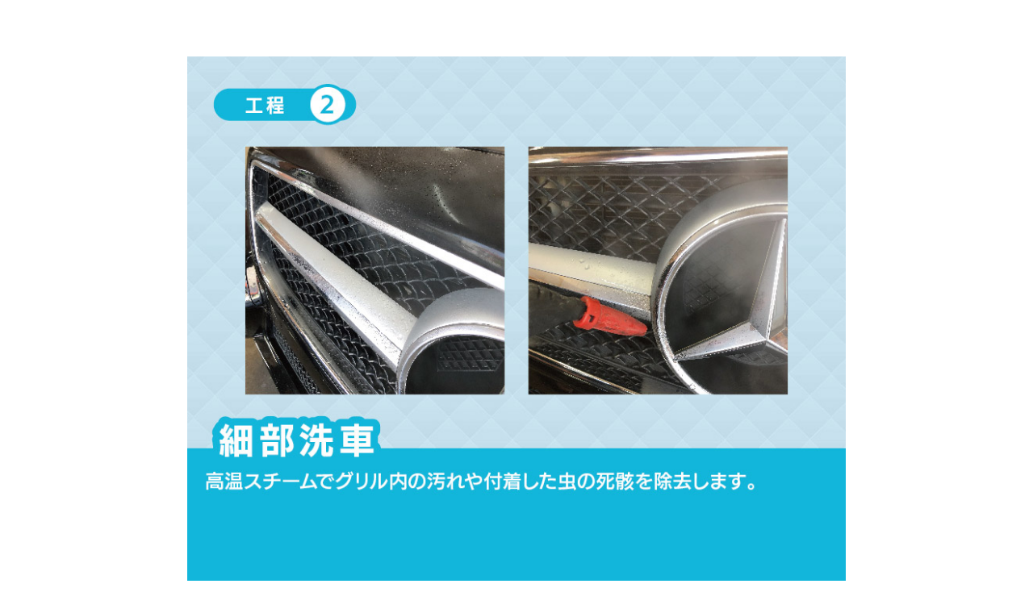

--- FILE ---
content_type: text/css
request_url: https://zounext.co.jp/wp-content/themes/ascend/style.css?ver=6.6.4
body_size: 1002
content:
/*
Theme Name:Ascend
Theme URI: https://www.kadencewp.com/product/ascend-wordpress-theme/
Author: Kadence Themes
Author URI: https://www.kadencewp.com/
Description: Ascend will surpass your expectations over and over again. Amazingly versatile, easily customizable and loaded with features you will love. Adds full support for Gutenberg and you can use with any page builder, like Elementor. We built this multipurpose theme with several fresh and original layout options for your website’s header and menus, including a very stylish vertical menu and a stunning transparent header that changes as you scroll.
Version: 1.4.7
License: GNU General Public License v2 or later
License URI: http://www.gnu.org/licenses/gpl-2.0.html
Tested up to: 5.6
Requires PHP: 5.6
Text Domain: ascend
Tags: two-columns, one-column, custom-colors, custom-logo, editor-style, custom-menu, featured-images, custom-background, threaded-comments, translation-ready, theme-options, e-commerce, rtl-language-support, post-formats, footer-widgets, grid-layout, right-sidebar, left-sidebar
*/


--- FILE ---
content_type: text/css
request_url: https://zounext.co.jp/wp-content/themes/ascend-child/style.css?ver=6.6.4
body_size: 62
content:
/*
 Theme Name:   ascend-child
 Template:     ascend
*/

.sb_instagram_header {
display: none;
}

body {
background-color: white; !important
}